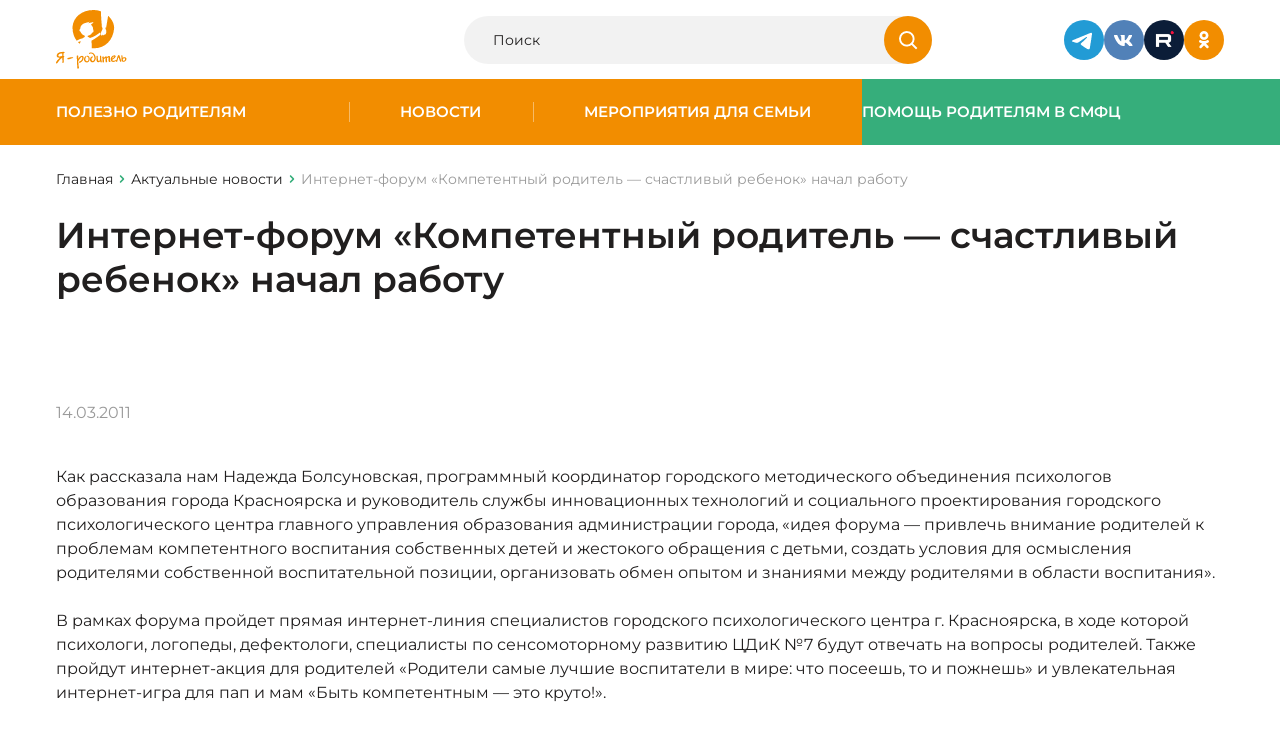

--- FILE ---
content_type: text/html; charset=UTF-8
request_url: https://www.ya-roditel.ru/national-campaign/news/internet-forum-kompetentnyy-roditel/
body_size: 8149
content:
<html>

<head>
		<meta name="format-detection" content="telephone=no">
	<meta name="viewport" id="viewport" content="width=device-width, initial-scale=1.0, user-scalable=no, maximum-scale=1.0">
	<script src="https://cdnjs.cloudflare.com/ajax/libs/jquery/3.7.1/jquery.min.js" integrity="sha512-v2CJ7UaYy4JwqLDIrZUI/4hqeoQieOmAZNXBeQyjo21dadnwR+8ZaIJVT8EE2iyI61OV8e6M8PP2/4hpQINQ/g==" crossorigin="anonymous" referrerpolicy="no-referrer"></script>
		<meta http-equiv="Content-Type" content="text/html; charset=UTF-8" />
<meta name="keywords" content="Интернет-форум  «Компетентный родитель — счастливый ребенок» начал работу" />
<meta name="description" content="Актуальные новости для родителей на портале Ya-roditel.ru | Интернет-форум  «Компетентный родитель — счастливый ребенок» начал работу" />
<link rel="canonical" href="http://www.ya-roditel.ru/national-campaign/news/internet-forum-kompetentnyy-roditel/" />



	<title>Интернет-форум  «Компетентный родитель — счастливый ребенок» начал работу | Новости на портале Ya-roditel.ru</title>
	<link rel="stylesheet" href="/bitrix/templates/redesign-2025/css/site.css?v=1768805830">
	<link href="/favicon.ico" type="image/x-icon" rel="shortcut icon">
			<meta property="og:url" content="https://www.ya-roditel.ru:443/national-campaign/news/internet-forum-kompetentnyy-roditel/" />
	<meta property="og:title" content="Интернет-форум  «Компетентный родитель — счастливый ребенок» начал работу | Новости на портале Ya-roditel.ru" />
	<meta property="og:image" content="https://www.ya-roditel.ru/bitrix/templates/redesign-2025/images/logo.png" />
	<meta property="og:description" content="С 14 марта по 1 апреля проводится открытый родительский интернет-форум &mdash;" />
</head>

<body class="">
		
	
	<div class="wrapper-container ">
		<header class="header">
			<div class="container">
				<div class="header__container">
					<a href="/" class="logo">
						<img src="/bitrix/templates/redesign-2025/images/main/Logo.svg" alt="Logo" class="logo__desktop">
						<img src="/bitrix/templates/redesign-2025/images/main/Logo360.svg" alt="Logo" class="logo__mobile">
					</a>

					<!--div class="header__logo-banner">
						<img src="/bitrix/templates/redesign-2025/images/main/15-years.svg">
					</!--div-->

					<div class="header__search">
						<form class="header-search" action="/search/" method="get">
							<div class="header-search__wrapper">
								<input type="text" class="header-search__input" placeholder="Поиск" name="q">
								<button type="submit" class="header-search__btn">
									<svg>
										<use xlink:href="/sprite.svg#icon-search"></use>
									</svg>
								</button>
							</div>
						</form>
					</div>

					<div class="header__social">
						<div class="social">
							<a href="https://t.me/ya_roditel_ru" class="social__item" target="_blank">
  <img src="/bitrix/templates/redesign-2025/images/main/Telegram.svg" alt="Icon" class="social__img">
</a>
<a href="https://vk.com/yaroditel" class="social__item" target="_blank">
  <img src="/bitrix/templates/redesign-2025/images/main/VK.svg" alt="Icon" class="social__img">
</a>
<a href="https://rutube.ru/channel/30305331/" class="social__item" target="_blank">
  <img src="/bitrix/templates/redesign-2025/images/main/rutube.svg" alt="Icon" class="social__img">
</a>
<a href="https://ok.ru/yarodite" class="social__item" target="_blank">
  <img src="/bitrix/templates/redesign-2025/images/main/OK.svg" alt="Icon" class="social__img">
</a>

						</div>
					</div>

					
					<div class="header__burger burger js-btn-burger">
						<div class="burger__item"></div>
						<div class="burger__item"></div>
						<div class="burger__item"></div>
					</div>
				</div>

			</div>
		</header>

		
		
<div class="burger-menu">
  <div class="burger-menu-bg js-btn-burger"></div>

  <div class="burger-menu-desktop">
    <div class="container">
      <div class="burger-menu__btn js-btn-burger">
        <svg><use xlink:href="/sprite.svg#icon-close"></use></svg>
      </div>

      <div class="burger-menu-desktop-grid">
        <div class="burger-menu-desktop-menu">
          <div class="burger-menu-desktop-menu-list">
                            <a  class="burger-menu-desktop-menu-list-item  js-header-sub  "  data-headerClass="js-header-sub-1"  >
                  Полезно родителям                </a>
                                <a  class="burger-menu-desktop-menu-list-item  js-header-sub  "  data-headerClass="js-header-sub-2"  >
                  Новости                </a>
                                <a  class="burger-menu-desktop-menu-list-item  js-header-sub  "  data-headerClass="js-header-sub-3"  >
                  Мероприятия для семьи                </a>
                                <a  class="burger-menu-desktop-menu-list-item  js-header-sub  "  data-headerClass="js-header-sub-4"  >
                  Помощь родителям в СМФЦ                </a>
                                      </div>
        </div>

        <div class="burger-menu-desktop-submenu">
          <div class="burger-menu-desktop-submenu-content" id="js-header-content" style="height: 80px">
                          <div class="burger-menu-desktop-submenu-content-list js-header-sub-1 ">
                                  <a href="/parents/base/"class="burger-menu-desktop-submenu-content-list-item">
                    Как воспитывать ребенка?                  </a>
                                  <a href="/parents/base/book/"class="burger-menu-desktop-submenu-content-list-item">
                    Книги для детей и родителей                  </a>
                                  <a href="/media/gallery/"class="burger-menu-desktop-submenu-content-list-item">
                    Видео                  </a>
                                  <a href="/parents/tests/"class="burger-menu-desktop-submenu-content-list-item">
                    Тесты                  </a>
                                  <a href="/parents/family_adopt/"class="burger-menu-desktop-submenu-content-list-item">
                    Моя новая семья                  </a>
                                  <a href="/parents/mnogodetnaya-semya/"class="burger-menu-desktop-submenu-content-list-item">
                    Многодетная семья                  </a>
                                  <a href="/parents/base/father/"class="burger-menu-desktop-submenu-content-list-item">
                    Отцовство                  </a>
                                  <a href="/parents/i-have-the-right/"class="burger-menu-desktop-submenu-content-list-item">
                    Имею право!                  </a>
                                  <a href="/parents/finansovaya-gramotnost/"class="burger-menu-desktop-submenu-content-list-item">
                    Льготы и пособия                  </a>
                                  <a href="/parents/ig/"class="burger-menu-desktop-submenu-content-list-item">
                    Инфографика для родителей                  </a>
                                  <a href="/parents/family-traditions/"class="burger-menu-desktop-submenu-content-list-item">
                    Семейные традиции                  </a>
                                              </div>
                          <div class="burger-menu-desktop-submenu-content-list js-header-sub-2 ">
                                  <a href="/national-campaign/calendar/"class="burger-menu-desktop-submenu-content-list-item">
                    Календарь событий                  </a>
                                              </div>
                          <div class="burger-menu-desktop-submenu-content-list js-header-sub-3 ">
                                  <a href="/contests-promotions/semya-goda-2025/"class="burger-menu-desktop-submenu-content-list-item">
                    Всероссийский конкурс «Семья года»                  </a>
                                  <a href="/contests-promotions/sem-dobryh-slov/"class="burger-menu-desktop-submenu-content-list-item">
                    Всероссийская акция «Семь добрых слов»                  </a>
                                  <a href="/contests-promotions/informatsionnaya-kampaniya/"class="burger-menu-desktop-submenu-content-list-item">
                    Информационная кампания                  </a>
                                  <a href="/contests-promotions/contests-archive/"class="burger-menu-desktop-submenu-content-list-item">
                    Архив конкурсов и акций                  </a>
                                              </div>
                          <div class="burger-menu-desktop-submenu-content-list js-header-sub-4 ">
                                  <a href="/smfc/news-smfc/"class="burger-menu-desktop-submenu-content-list-item">
                    Поддержка семей в СМФЦ                  </a>
                                  <a href="https://www.ya-roditel.ru/media/gallery/"class="burger-menu-desktop-submenu-content-list-item">
                    Видео                  </a>
                                  <a href="/smfc/map/"class="burger-menu-desktop-submenu-content-list-item">
                    Карта СМФЦ                  </a>
                                              </div>
            
                      </div>
        </div>

        <div class="burger-menu-desktop-bottom">
          <div class="burger-menu-desktop-bottom-socials">
            <div class="social">
              <a href="https://t.me/ya_roditel_ru" class="social__item" target="_blank">
  <img src="/bitrix/templates/redesign-2025/images/main/Telegram.svg" alt="Icon" class="social__img">
</a>
<a href="https://vk.com/yaroditel" class="social__item" target="_blank">
  <img src="/bitrix/templates/redesign-2025/images/main/VK.svg" alt="Icon" class="social__img">
</a>
<a href="https://rutube.ru/channel/30305331/" class="social__item" target="_blank">
  <img src="/bitrix/templates/redesign-2025/images/main/rutube.svg" alt="Icon" class="social__img">
</a>
<a href="https://ok.ru/yarodite" class="social__item" target="_blank">
  <img src="/bitrix/templates/redesign-2025/images/main/OK-white.svg" alt="Icon" class="social__img">
</a>

            </div>
          </div>

          <div class="burger-menu-desktop-bottom-search">
            <form class="header-search" action="/search/" method="get">
              <div class="header-search__wrapper">
                <input type="text" class="header-search__input" placeholder="Я ищу..." name="q">
                <button type="submit" class="header-search__btn">
                  <svg><use xlink:href="/sprite.svg#icon-search"></use></svg>
                </button>
              </div>
            </form>
          </div>
        </div>
      </div>
    </div>
  </div>


  <div class="burger-menu-mobile">
    <div class="container">
      <div class="burger-menu__btn js-btn-burger">
        <svg><use xlink:href="/sprite.svg#icon-close"></use></svg>
      </div>

      <div class="burger-menu-mobile-screen">
        <div class="burger-menu-mobile-main">
          <div class="burger-menu-mobile-list">
                            <a href="/parents/" class="burger-menu-mobile-list-item  js-header-sub  "  data-headerClass="js-header-sub-1"  >
                  Полезно родителям                </a>
                                <a href="/national-campaign/news/" class="burger-menu-mobile-list-item  js-header-sub  "  data-headerClass="js-header-sub-2"  >
                  Новости                </a>
                                <a href="/contests-promotions/" class="burger-menu-mobile-list-item  js-header-sub  "  data-headerClass="js-header-sub-3"  >
                  Мероприятия для семьи                </a>
                                <a href="/smfc/" class="burger-menu-mobile-list-item  js-header-sub  "  data-headerClass="js-header-sub-4"  >
                  Помощь родителям в СМФЦ                </a>
                          </div>

          <div class="burger-menu-mobile-block">
    <form class="header-search" action="/search/" method="get">
        <div class="header-search__wrapper">
            <input type="text" class="header-search__input" placeholder="Я ищу..." name="q">
            <button type="submit" class="header-search__btn">
                <svg>
                    <use xlink:href="/sprite.svg#icon-search"></use>
                </svg>
            </button>
        </div>
    </form>

    <div class="burger-menu-mobile-block-socials">
        <div class="social">
            <a href="https://vk.com/yaroditel" class="social__item" target="_blank">
                <img src="/bitrix/templates/redesign-2025/images/main/VK.svg" alt="Icon" class="social__img">
            </a>
            <a href="https://www.youtube.com/channel/UCUBxBnkC-Z6QkrYifISxyiw" class="social__item" target="_blank">
                <img src="/bitrix/templates/redesign-2025/images/main/YouTube.svg" alt="Icon" class="social__img">
            </a>
            <a href="https://ok.ru/yarodite" class="social__item" target="_blank">
                <img src="/bitrix/templates/redesign-2025/images/main/OK-white.svg" alt="Icon" class="social__img">
            </a>
        </div>
    </div>
</div>
        </div>

                  <div class="burger-menu-mobile-submenu js-header-sub-1 ">
            <div class="burger-menu-mobile-back js-header-close-sub">Назад</div>
            <a href="/parents/" class="burger-menu-mobile-name">Полезно родителям</a>

            <div class="burger-menu-mobile-list">
                              <a href="/parents/base/" class="burger-menu-mobile-list-item">
                  Как воспитывать ребенка?                </a>
                              <a href="/parents/base/book/" class="burger-menu-mobile-list-item">
                  Книги для детей и родителей                </a>
                              <a href="/media/gallery/" class="burger-menu-mobile-list-item">
                  Видео                </a>
                              <a href="/parents/tests/" class="burger-menu-mobile-list-item">
                  Тесты                </a>
                              <a href="/parents/family_adopt/" class="burger-menu-mobile-list-item">
                  Моя новая семья                </a>
                              <a href="/parents/mnogodetnaya-semya/" class="burger-menu-mobile-list-item">
                  Многодетная семья                </a>
                              <a href="/parents/base/father/" class="burger-menu-mobile-list-item">
                  Отцовство                </a>
                              <a href="/parents/i-have-the-right/" class="burger-menu-mobile-list-item">
                  Имею право!                </a>
                              <a href="/parents/finansovaya-gramotnost/" class="burger-menu-mobile-list-item">
                  Льготы и пособия                </a>
                              <a href="/parents/ig/" class="burger-menu-mobile-list-item">
                  Инфографика для родителей                </a>
                              <a href="/parents/family-traditions/" class="burger-menu-mobile-list-item">
                  Семейные традиции                </a>
                          </div>

            <div class="burger-menu-mobile-block">
    <form class="header-search" action="/search/" method="get">
        <div class="header-search__wrapper">
            <input type="text" class="header-search__input" placeholder="Я ищу..." name="q">
            <button type="submit" class="header-search__btn">
                <svg>
                    <use xlink:href="/sprite.svg#icon-search"></use>
                </svg>
            </button>
        </div>
    </form>

    <div class="burger-menu-mobile-block-socials">
        <div class="social">
            <a href="https://vk.com/yaroditel" class="social__item" target="_blank">
                <img src="/bitrix/templates/redesign-2025/images/main/VK.svg" alt="Icon" class="social__img">
            </a>
            <a href="https://www.youtube.com/channel/UCUBxBnkC-Z6QkrYifISxyiw" class="social__item" target="_blank">
                <img src="/bitrix/templates/redesign-2025/images/main/YouTube.svg" alt="Icon" class="social__img">
            </a>
            <a href="https://ok.ru/yarodite" class="social__item" target="_blank">
                <img src="/bitrix/templates/redesign-2025/images/main/OK-white.svg" alt="Icon" class="social__img">
            </a>
        </div>
    </div>
</div>
          </div>
                  <div class="burger-menu-mobile-submenu js-header-sub-2 ">
            <div class="burger-menu-mobile-back js-header-close-sub">Назад</div>
            <a href="/national-campaign/news/" class="burger-menu-mobile-name">Новости</a>

            <div class="burger-menu-mobile-list">
                              <a href="/national-campaign/calendar/" class="burger-menu-mobile-list-item">
                  Календарь событий                </a>
                          </div>

            <div class="burger-menu-mobile-block">
    <form class="header-search" action="/search/" method="get">
        <div class="header-search__wrapper">
            <input type="text" class="header-search__input" placeholder="Я ищу..." name="q">
            <button type="submit" class="header-search__btn">
                <svg>
                    <use xlink:href="/sprite.svg#icon-search"></use>
                </svg>
            </button>
        </div>
    </form>

    <div class="burger-menu-mobile-block-socials">
        <div class="social">
            <a href="https://vk.com/yaroditel" class="social__item" target="_blank">
                <img src="/bitrix/templates/redesign-2025/images/main/VK.svg" alt="Icon" class="social__img">
            </a>
            <a href="https://www.youtube.com/channel/UCUBxBnkC-Z6QkrYifISxyiw" class="social__item" target="_blank">
                <img src="/bitrix/templates/redesign-2025/images/main/YouTube.svg" alt="Icon" class="social__img">
            </a>
            <a href="https://ok.ru/yarodite" class="social__item" target="_blank">
                <img src="/bitrix/templates/redesign-2025/images/main/OK-white.svg" alt="Icon" class="social__img">
            </a>
        </div>
    </div>
</div>
          </div>
                  <div class="burger-menu-mobile-submenu js-header-sub-3 ">
            <div class="burger-menu-mobile-back js-header-close-sub">Назад</div>
            <a href="/contests-promotions/" class="burger-menu-mobile-name">Мероприятия для семьи</a>

            <div class="burger-menu-mobile-list">
                              <a href="/contests-promotions/semya-goda-2025/" class="burger-menu-mobile-list-item">
                  Всероссийский конкурс «Семья года»                </a>
                              <a href="/contests-promotions/sem-dobryh-slov/" class="burger-menu-mobile-list-item">
                  Всероссийская акция «Семь добрых слов»                </a>
                              <a href="/contests-promotions/informatsionnaya-kampaniya/" class="burger-menu-mobile-list-item">
                  Информационная кампания                </a>
                              <a href="/contests-promotions/contests-archive/" class="burger-menu-mobile-list-item">
                  Архив конкурсов и акций                </a>
                          </div>

            <div class="burger-menu-mobile-block">
    <form class="header-search" action="/search/" method="get">
        <div class="header-search__wrapper">
            <input type="text" class="header-search__input" placeholder="Я ищу..." name="q">
            <button type="submit" class="header-search__btn">
                <svg>
                    <use xlink:href="/sprite.svg#icon-search"></use>
                </svg>
            </button>
        </div>
    </form>

    <div class="burger-menu-mobile-block-socials">
        <div class="social">
            <a href="https://vk.com/yaroditel" class="social__item" target="_blank">
                <img src="/bitrix/templates/redesign-2025/images/main/VK.svg" alt="Icon" class="social__img">
            </a>
            <a href="https://www.youtube.com/channel/UCUBxBnkC-Z6QkrYifISxyiw" class="social__item" target="_blank">
                <img src="/bitrix/templates/redesign-2025/images/main/YouTube.svg" alt="Icon" class="social__img">
            </a>
            <a href="https://ok.ru/yarodite" class="social__item" target="_blank">
                <img src="/bitrix/templates/redesign-2025/images/main/OK-white.svg" alt="Icon" class="social__img">
            </a>
        </div>
    </div>
</div>
          </div>
                  <div class="burger-menu-mobile-submenu js-header-sub-4 ">
            <div class="burger-menu-mobile-back js-header-close-sub">Назад</div>
            <a href="/smfc/" class="burger-menu-mobile-name">Помощь родителям в СМФЦ</a>

            <div class="burger-menu-mobile-list">
                              <a href="/smfc/news-smfc/" class="burger-menu-mobile-list-item">
                  Поддержка семей в СМФЦ                </a>
                              <a href="https://www.ya-roditel.ru/media/gallery/" class="burger-menu-mobile-list-item">
                  Видео                </a>
                              <a href="/smfc/map/" class="burger-menu-mobile-list-item">
                  Карта СМФЦ                </a>
                          </div>

            <div class="burger-menu-mobile-block">
    <form class="header-search" action="/search/" method="get">
        <div class="header-search__wrapper">
            <input type="text" class="header-search__input" placeholder="Я ищу..." name="q">
            <button type="submit" class="header-search__btn">
                <svg>
                    <use xlink:href="/sprite.svg#icon-search"></use>
                </svg>
            </button>
        </div>
    </form>

    <div class="burger-menu-mobile-block-socials">
        <div class="social">
            <a href="https://vk.com/yaroditel" class="social__item" target="_blank">
                <img src="/bitrix/templates/redesign-2025/images/main/VK.svg" alt="Icon" class="social__img">
            </a>
            <a href="https://www.youtube.com/channel/UCUBxBnkC-Z6QkrYifISxyiw" class="social__item" target="_blank">
                <img src="/bitrix/templates/redesign-2025/images/main/YouTube.svg" alt="Icon" class="social__img">
            </a>
            <a href="https://ok.ru/yarodite" class="social__item" target="_blank">
                <img src="/bitrix/templates/redesign-2025/images/main/OK-white.svg" alt="Icon" class="social__img">
            </a>
        </div>
    </div>
</div>
          </div>
              </div>
    </div>
  </div>
</div>

		
<div class="header-menu">
  <div class="header-menu__main">
          <div class="header-menu__main-item  ">
        <a href="/parents/" class="header-menu__link">Полезно родителям</a>

                  <div class="header-menu__main-item-sub">
            <div class="header-menu__main-item-sub-item">
                              <a href="/parents/base/" class="header-menu__link-sub">Как воспитывать ребенка?</a>
                              <a href="/parents/base/book/" class="header-menu__link-sub">Книги для детей и родителей</a>
                              <a href="/media/gallery/" class="header-menu__link-sub">Видео</a>
                              <a href="/parents/tests/" class="header-menu__link-sub">Тесты</a>
                              <a href="/parents/family_adopt/" class="header-menu__link-sub">Моя новая семья</a>
                              <a href="/parents/mnogodetnaya-semya/" class="header-menu__link-sub">Многодетная семья</a>
                              <a href="/parents/base/father/" class="header-menu__link-sub">Отцовство</a>
                              <a href="/parents/i-have-the-right/" class="header-menu__link-sub">Имею право!</a>
                              <a href="/parents/finansovaya-gramotnost/" class="header-menu__link-sub">Льготы и пособия</a>
                              <a href="/parents/ig/" class="header-menu__link-sub">Инфографика для родителей</a>
                              <a href="/parents/family-traditions/" class="header-menu__link-sub">Семейные традиции</a>
                          </div>
          </div>
              </div>
          <div class="header-menu__main-item  ">
        <a href="/national-campaign/news/" class="header-menu__link">Новости</a>

                  <div class="header-menu__main-item-sub">
            <div class="header-menu__main-item-sub-item">
                              <a href="/national-campaign/calendar/" class="header-menu__link-sub">Календарь событий</a>
                          </div>
          </div>
              </div>
          <div class="header-menu__main-item  ">
        <a href="/contests-promotions/" class="header-menu__link">Мероприятия для семьи</a>

                  <div class="header-menu__main-item-sub">
            <div class="header-menu__main-item-sub-item">
                              <a href="/contests-promotions/semya-goda-2025/" class="header-menu__link-sub">Всероссийский конкурс «Семья года»</a>
                              <a href="/contests-promotions/informatsionnaya-kampaniya/" class="header-menu__link-sub">Информационная кампания</a>
                              <a href="/contests-promotions/contests-archive/" class="header-menu__link-sub">Архив конкурсов и акций</a>
                          </div>
          </div>
              </div>
          <div class="header-menu__main-item --green ">
        <a href="/smfc/" class="header-menu__link">Помощь родителям в СМФЦ</a>

                  <div class="header-menu__main-item-sub">
            <div class="header-menu__main-item-sub-item">
                              <a href="/smfc/news-smfc/" class="header-menu__link-sub">Поддержка семей в СМФЦ</a>
                              <a href="https://www.ya-roditel.ru/media/gallery/" class="header-menu__link-sub">Видео</a>
                              <a href="/smfc/map/" class="header-menu__link-sub">Карта СМФЦ</a>
                          </div>
          </div>
              </div>
      </div>
</div>

		<main class="main-content">
												<div class="top-page">
						<div class="container">
							<div class="breadCrambs" itemscope itemtype="http://schema.org/BreadcrumbList"><a href="../" class="breadCrambs__item breadCrambs__item_back"><svg><use xlink:href="/sprite.svg#icon-mini"></use></svg></a>
			<div class="breadCrambs__item" itemprop="itemListElement" itemscope itemtype="http://schema.org/ListItem">
				<a href="/" title="Главная" itemprop="url" >
					Главная
				</a>
				<meta itemprop="position" content="1" />
			</div>
			<div class="breadCrambs__item" itemprop="itemListElement" itemscope itemtype="http://schema.org/ListItem">
				<a href="/national-campaign/news/" title="Актуальные новости" itemprop="url" >
					Актуальные новости
				</a>
				<meta itemprop="position" content="2" />
			</div>
			<span class="breadCrambs__item" itemprop="itemListElement" itemscope itemtype="http://schema.org/ListItem">
				<span itemprop="name">Интернет-форум  «Компетентный родитель — счастливый ребенок» начал работу</span>
				<meta itemprop="position" content="3" />
			</span></div>							<h1 class="top-page__title">Интернет-форум  «Компетентный родитель — счастливый ребенок» начал работу</h1>
						</div>
					</div>
							



<section class="detail-news__body">
  <div class="container">
    <div class="detail-news__content">
                  
      <div class="detail-news__content-main">
                <div class="detail-news__content-main-info">
          <div class="detail-news__content-main-info-date">
            14.03.2011          </div>
                  </div>

                <div class="detail-news__content-main-textcontent text-content">
          <p>Как рассказала нам Надежда Болсуновская, программный координатор городского методического объединения психологов образования города Красноярска и руководитель службы инновационных технологий и социального проектирования городского психологического центра главного управления образования администрации города, &laquo;идея форума &mdash; привлечь внимание родителей к проблемам компетентного воспитания собственных детей и жестокого обращения с детьми, создать условия для осмысления родителями собственной воспитательной позиции, организовать обмен опытом и знаниями между родителями в области воспитания&raquo;. </p>

<p> В рамках форума пройдет прямая интернет-линия специалистов городского психологического центра г. Красноярска, в ходе которой психологи, логопеды, дефектологи, специалисты по сенсомоторному развитию ЦДиК №7 будут отвечать на вопросы родителей. Также пройдут интернет-акция для родителей &laquo;Родители самые лучшие воспитатели в мире: что посеешь, то и пожнешь&raquo; и увлекательная интернет-игра для пап и мам &laquo;Быть компетентным &mdash; это круто&#33;&raquo;. </p>

<p> Результатом акции станет интернет-книга родительской мудрости. Также ежедневно будут выбираться &laquo;Воспитательная находка дня&raquo; и &laquo;Тридцатка наиболее востребованных находок акции&raquo;. По итогам участия в игре будет выдан сертификат компетентного родителя&#33; </p>        </div>

                
        <a class="detail-news__content-main-back btn-link" href="#" data-component="page-back">
          Вернуться назад
        </a>
      </div>
    </div>
  </div>
</section>




</main> 
<footer class="footer ">
	<div class="container">
		<div class="footer__top footer-top">
			<div class="footer-top__logo footer-logo">
				<a href="/" class="footer-logo__item">
  <img src="/bitrix/templates/redesign-2025/images/main/Logo.svg" alt="Logo">
</a>
<a href="https://fond-detyam.ru/" class="footer-logo__item">
  <img src="/bitrix/templates/redesign-2025/images/main/logo_fond.png" alt="Logo">
</a>
<a href="#" class="footer-logo__item">
  <img src="/bitrix/templates/redesign-2025/images/main/logo_SMFC.svg" alt="Logo">
</a>
			</div>

			
<div class="footer-top__main">
  <div class="footer-menu">
          <div class="footer-menu__col">
                  <a href="/parents/" class="footer-menu__link">Полезно родителям</a>
                  <a href="/national-campaign/news/" class="footer-menu__link">Новости</a>
                  <a href="/contests-promotions/" class="footer-menu__link">Мероприятия для семьи</a>
                  <a href="/smfc/" class="footer-menu__link">Помощь родителям в СМФЦ</a>
        
                  <a href="/sitemap/" class="footer-menu__link footer-menu__link_sitemap">
            <svg><use xlink:href="/sprite.svg#icon-sitemap"></use></svg>
            Карта сайта
          </a>
              </div>
      </div>
</div>

			<div class="footer-top__contacts footer-contacts">
				<div class="footer-contacts__info">
					E-mail: <a href="mailto:editor@ya-roditel.ru">editor@ya-roditel.ru</a>
				</div>

				<div class="footer-contacts__social">
					<div class="social">
						<div class="social__item pointe-none">
							<img src="/bitrix/templates/redesign-2025/images/main/6.svg" alt="Icon" class="social__img">
						</div>

						<a href="https://t.me/ya_roditel_ru" class="social__item" target="_blank">
  <img src="/bitrix/templates/redesign-2025/images/main/Telegram.svg" alt="Icon" class="social__img">
</a>
<a href="https://vk.com/yaroditel" class="social__item" target="_blank">
  <img src="/bitrix/templates/redesign-2025/images/main/VK.svg" alt="Icon" class="social__img">
</a>
<a href="https://rutube.ru/channel/30305331/" class="social__item" target="_blank">
  <img src="/bitrix/templates/redesign-2025/images/main/rutube.svg" alt="Icon" class="social__img">
</a>
<a href="https://ok.ru/yarodite" class="social__item" target="_blank">
  <img src="/bitrix/templates/redesign-2025/images/main/OK.svg" alt="Icon" class="social__img">
</a>

					</div>
				</div>
			</div>

		</div>
		<div class="footer__bottom footer-bottom">
			<div class="footer-bottom__copyright">© Copyright 2026. Все права защищены</div>
			<div class="footer-bottom__development">
				Разработка сайта  —  <a href="https://www.interlabs.ru/" target="_blank">InterLabs</a>
			</div>
		</div>
	</div>
</footer>

<div class="overlay">
	<div class="popup-block" data-popup="auth">
    <div class="popup-block__header">
        <div class="popup-block__title h3">Вход на сайт</div>
        <div class="popup-block__close js-popup-close">
            <svg>
                <use xlink:href="/sprite.svg#icon-close"></use>
            </svg>
        </div>
    </div>
    
    <div class="popup-block__content">
        <div class="popup-auth">
            <div class="popup-auth__social">
                <div class="popup-auth__social-title popup-auth__title">Войти через соцсети</div>
                <div class="popup-auth__social-lists">
                    <div class="social">
                        <a href="#" class="social__item" target="_blank">
                            <img src="/bitrix/templates/redesign-2025/images/main/VK.svg" alt="Icon" class="social__img">
                        </a>
                        <a href="#" class="social__item" target="_blank">
                            <img src="/bitrix/templates/redesign-2025/images/main/YouTube.svg" alt="Icon" class="social__img">
                        </a>
                        <a href="#" class="social__item" target="_blank">
                            <img src="/bitrix/templates/redesign-2025/images/main/OK.svg" alt="Icon" class="social__img">
                        </a>
                    </div>
                </div>
            </div>
            <form class="popup-auth__form">
                <div class="popup-auth__form-title popup-auth__title">Войти с паролем</div>
                <div class="popup-auth__form-main">
                    <div class="input-block"> <!--Добавлять класс error, если ошибка-->
                        <input placeholder="" type="text" id="" name="" class="" value="">
                        <div class="input-block__placeholder">Логин</div>
                        <div class="input-block__error">Поле не может быть пустым</div>
                    </div>
                    <div class="input-block"> <!--Добавлять класс error, если ошибка-->
                        <input placeholder="" type="password" id="" name="" class="" value="">
                        <div class="input-block__placeholder">Пароль</div>
                        <div class="input-block__error">Поле не может быть пустым</div>
                    </div>
                    <div class="popup-auth__button">
                        <button type="submit" class="btn">Войти</button>
                    </div>
                    <div class="popup-auth__reset">
                        <a href="#" class="btn-link">Напомнить пароль</a>
                    </div>
                </div>
                <div class="popup-auth__footer">
                    <div class="popup-auth__footer-title popup-auth__title">Нет аккаунта?</div>
                    <div class="popup-auth__footer-registr">
                        <div class="btn-link" data-open-popup="registr">Зарегистрироваться</div>
                    </div>
                </div>
            </form>
        </div>
    </div>
</div>	<div class="popup-block" data-popup="registr">
    <div class="popup-block__header">
        <div class="popup-block__title h3">Регистрация</div>
        <div class="popup-block__close js-popup-close">
            <svg>
                <use xlink:href="/sprite.svg#icon-close"></use>
            </svg>
        </div>
    </div>
    
    <div class="popup-block__content">
        <div class="popup-auth">
            <div class="popup-auth__social">
                <div class="popup-auth__social-title popup-auth__title">Войти через соцсети</div>
                <div class="popup-auth__social-lists">
                    <div class="social">
                        <a href="#" class="social__item" target="_blank">
                            <img src="/bitrix/templates/redesign-2025/images/main/VK.svg" alt="Icon" class="social__img">
                        </a>
                        <a href="#" class="social__item" target="_blank">
                            <img src="/bitrix/templates/redesign-2025/images/main/YouTube.svg" alt="Icon" class="social__img">
                        </a>
                        <a href="#" class="social__item" target="_blank">
                            <img src="/bitrix/templates/redesign-2025/images/main/OK.svg" alt="Icon" class="social__img">
                        </a>
                    </div>
                </div>
            </div>
            <form class="popup-auth__form">
                <div class="popup-auth__form-title popup-auth__title">Обычная регистрация</div>
                <div class="popup-auth__form-main">
                    <div class="input-block"> <!--Добавлять класс error, если ошибка-->
                        <input placeholder="" type="text" id="" name="" class="" value="">
                        <div class="input-block__placeholder">Имя</div>
                        <div class="input-block__error">Поле не может быть пустым</div>
                    </div>
                    <div class="input-block"> <!--Добавлять класс error, если ошибка-->
                        <input placeholder="" type="text" id="" name="" class="" value="">
                        <div class="input-block__placeholder">Эл. почта</div>
                        <div class="input-block__error">Поле не может быть пустым</div>
                    </div>
                    <div class="input-block"> <!--Добавлять класс error, если ошибка-->
                        <input placeholder="" type="password" id="" name="" class="" value="">
                        <div class="input-block__placeholder">Пароль</div>
                        <div class="input-block__error">Поле не может быть пустым</div>
                    </div>

                    <label class="checkbox-other"> <!--Добавлять класс error, если ошибка-->
                        <input type="checkbox" name="" id="" class="" readonly="" checked="">
                        <span>Я&nbsp;принимаю условия <a href="#">Пользовательского соглашения</a></span>
                    </label>

                    <div class="popup-auth__button">
                        <button type="submit" class="btn">Зарегистрироваться</button>
                    </div>
                </div>
                <div class="popup-auth__footer">
                    <div class="popup-auth__footer-title popup-auth__title">Уже есть аккаунт?</div>
                    <div class="popup-auth__footer-registr">
                        <div class="btn-link" data-open-popup="auth">Войти</div>
                    </div>
                </div>
            </form>
        </div>
    </div>
</div></div>


</div> 


<script src="/bitrix/templates/redesign-2025/js/app/swiper.js"></script>
<script>
  var require = {
    baseUrl: '/bitrix/templates/redesign-2025/js/lib',
    urlArgs: "bust=v1754557070"
  };
</script>
<script src="/bitrix/templates/redesign-2025/js/require-jquery.js"></script>
<script>
require(["../app/site"], function() {
require(["site/common", "site/sliders", "site/ajaxforms"], function() {
});
});
</script>


<!-- Yandex.Metrika counter -->
<script type="text/javascript">
	(function(m, e, t, r, i, k, a) {
		m[i] = m[i] || function() {
			(m[i].a = m[i].a || []).push(arguments)
		};
		m[i].l = 1 * new Date();
		for (var j = 0; j < document.scripts.length; j++) {
			if (document.scripts[j].src === r) {
				return;
			}
		}
		k = e.createElement(t), a = e.getElementsByTagName(t)[0], k.async = 1, k.src = r, a.parentNode.insertBefore(k, a)
	})
	(window, document, "script", "https://mc.yandex.ru/metrika/tag.js", "ym");

	ym(24599405, "init", {
		clickmap: true,
		trackLinks: true,
		accurateTrackBounce: true,
		webvisor: true
	});
</script>
<noscript>
	<div><img src="https://mc.yandex.ru/watch/24599405" style="position:absolute; left:-9999px;" alt="" /></div>
</noscript>
<!-- /Yandex.Metrika counter -->
<!--LiveInternet counter-->
<script>
	document.write("<a style='display:none;' href='//www.liveinternet.ru/click' " +
		"target=_blank><img src='//counter.yadro.ru/hit?t44.6;r" +
		escape(document.referrer) + ((typeof(screen) == "undefined") ? "" :
			";s" + screen.width + "*" + screen.height + "*" + (screen.colorDepth ?
				screen.colorDepth : screen.pixelDepth)) + ";u" + escape(document.URL) +
		";h" + escape(document.title.substring(0, 150)) + ";" + Math.random() +
		"' alt='' title='LiveInternet' " +
		"border='0' width='1' height='1'><\/a>")
</script><!--/LiveInternet-->

</body>

</html>

--- FILE ---
content_type: image/svg+xml
request_url: https://www.ya-roditel.ru/sprite.svg
body_size: 4281
content:
<svg xmlns="http://www.w3.org/2000/svg" xmlns:xlink="http://www.w3.org/1999/xlink" class="wrapSVG">
  <defs>

    <symbol id="icon-search" viewBox="0 0 20 20" fill="">
			<path d="M13.6495 13.6497L17.9998 18M15.6484 8.8244C15.6484 12.5934 12.593 15.6488 8.82407 15.6488C5.05511 15.6488 1.99976 12.5934 1.99976 8.8244C1.99976 5.05539 5.05511 2 8.82407 2C12.593 2 15.6484 5.05539 15.6484 8.8244Z" stroke="" stroke-width="1.92" stroke-miterlimit="10" stroke-linecap="square"/>
    </symbol>

    <symbol id="icon-close" viewBox="0 0 20 20" fill="">
        <path fill-rule="evenodd" clip-rule="evenodd" d="M15.7071 14.2929C16.0976 14.6834 16.0976 15.3166 15.7071 15.7071C15.3166 16.0976 14.6834 16.0976 14.2929 15.7071L9.99999 11.4142L5.7071 15.7071C5.31657 16.0976 4.68341 16.0976 4.29289 15.7071C3.90237 15.3166 3.90237 14.6834 4.29289 14.2929L8.58579 9.99994L4.39346 5.80755C4.00293 5.41702 4.00294 4.78386 4.39346 4.39333C4.78398 4.0028 5.41714 4.0028 5.80766 4.39333L9.99999 8.58571L14.1923 4.39333C14.5828 4.0028 15.216 4.0028 15.6065 4.39333C15.9971 4.78386 15.9971 5.41702 15.6065 5.80755L11.4142 9.99994L15.7071 14.2929Z" fill="#F28D00"/>
    </symbol>

    <symbol id="icon-sitemap" viewBox="0 0 41 40" fill="">
        <rect x="0.5" width="40" height="40" rx="20" fill="black"/>
        <path d="M10.4945 19.989C8.29207 19.989 6.5 18.197 6.5 15.9947C6.5 13.792 8.29207 12 10.4945 12C12.697 12 14.489 13.792 14.489 15.9947C14.489 18.197 12.697 19.989 10.4945 19.989ZM10.4945 13.6156C9.18261 13.6156 8.11564 14.6828 8.11564 15.9947C8.11564 17.3065 9.18293 18.3734 10.4945 18.3734C11.8061 18.3734 12.8734 17.3062 12.8734 15.9947C12.8734 14.6825 11.8061 13.6156 10.4945 13.6156Z" fill="#FAFAFA"/>
        <path d="M20.4808 19.989C18.2784 19.989 16.4863 18.197 16.4863 15.9947C16.4863 13.792 18.2784 12 20.4808 12C22.6833 12 24.4754 13.792 24.4754 15.9947C24.4754 18.197 22.6833 19.989 20.4808 19.989ZM20.4808 13.6156C19.1689 13.6156 18.102 14.6828 18.102 15.9947C18.102 17.3065 19.1693 18.3734 20.4808 18.3734C21.7924 18.3734 22.8597 17.3062 22.8597 15.9947C22.8597 14.6825 21.7927 13.6156 20.4808 13.6156Z" fill="#FAFAFA"/>
        <path d="M20.4808 28.9763C18.2784 28.9763 16.4863 27.1846 16.4863 24.9815C16.4863 22.7791 18.2784 20.9873 20.4808 20.9873C22.6833 20.9873 24.4754 22.7791 24.4754 24.9815C24.4754 27.1846 22.6833 28.9763 20.4808 28.9763ZM20.4808 22.6026C19.1689 22.6026 18.102 23.6699 18.102 24.9812C18.102 26.2934 19.1693 27.3604 20.4808 27.3604C21.7924 27.3604 22.8597 26.2931 22.8597 24.9812C22.8597 23.6699 21.7927 22.6026 20.4808 22.6026Z" fill="#FAFAFA"/>
        <path d="M30.5055 19.989C28.3031 19.989 26.511 18.197 26.511 15.9947C26.511 13.792 28.3031 12 30.5055 12C32.7079 12 34.5 13.792 34.5 15.9947C34.5003 18.197 32.7083 19.989 30.5055 19.989ZM30.5055 13.6156C29.1936 13.6156 28.1266 14.6828 28.1266 15.9947C28.1266 17.3065 29.1939 18.3734 30.5055 18.3734C31.8171 18.3734 32.8844 17.3062 32.8844 15.9947C32.8847 14.6825 31.8174 13.6156 30.5055 13.6156Z" fill="#FAFAFA"/>
        <path d="M30.073 18.9902V21.6013C30.073 23.1833 28.8202 24.4705 27.2807 24.4705H23.5151V25.9806H27.2807C29.6306 25.9806 31.5426 24.0156 31.5426 21.6013V18.9902H30.073Z" fill="#FAFAFA"/>
        <path d="M17.4849 24.4705H14.1533C12.4709 24.4705 11.1019 23.1833 11.1019 21.6013V18.9902H9.49585V21.6013C9.49585 24.0157 11.5853 25.9806 14.1533 25.9806H17.4849V24.4705Z" fill="#FAFAFA"/>
        <path d="M21.4794 18.9902H19.4822V21.9477H21.4794V18.9902Z" fill="#FAFAFA"/>
    </symbol>

    <symbol id="icon-arrow" viewBox="0 0 18 14" fill="">
        <path d="M1 7L17 7M1 7L7 13M1 7L7 1" stroke="" stroke-width="2" stroke-linecap="round" stroke-linejoin="round"/>
    </symbol>

    <symbol id="icon-arrow" viewBox="0 0 18 14" fill="">
        <path d="M1 7L17 7M1 7L7 13M1 7L7 1" stroke="" stroke-width="2" stroke-linecap="round" stroke-linejoin="round"/>
    </symbol>

    <symbol id="icon-mini" viewBox="0 0 18 18" fill="">
        <path fill-rule="evenodd" clip-rule="evenodd" d="M11.0303 12.5303C11.3232 12.2374 11.3232 11.7626 11.0303 11.4697L8.56066 9L11.0303 6.53033C11.3232 6.23744 11.3232 5.76256 11.0303 5.46967C10.7374 5.17678 10.2626 5.17678 9.96967 5.46967L6.96967 8.46967C6.67678 8.76256 6.67678 9.23744 6.96967 9.53033L9.96967 12.5303C10.2626 12.8232 10.7374 12.8232 11.0303 12.5303Z" fill="#36AE7B"/>
    </symbol>


  </defs>

</svg>
